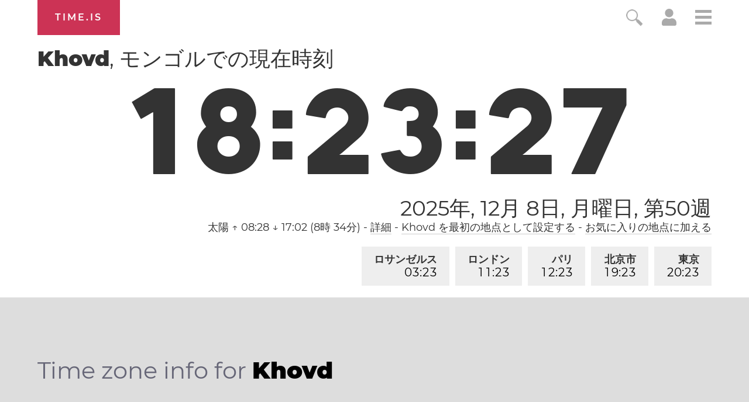

--- FILE ---
content_type: text/html; charset=utf-8
request_url: https://time.is/t1/?ja.0.10.219.0P.0.41a.1765193003586.1765193002159..N
body_size: -9
content:
1765193003663
0
41a_(UTC,_UTC+00:00)
1765193003586


1209<a target="_blank" href="https://www.unodc.org/unodc/en/anticorruptionday/index.html">International Anti-Corruption Day</a>
1210<a target="_blank" href="https://www.un.org/en/observances/human-rights-day">Human Rights Day</a> / Nobel Prize Day
<br/><br/>Time.is is for humans. To use from scripts and apps, please ask about our API. Thank you!